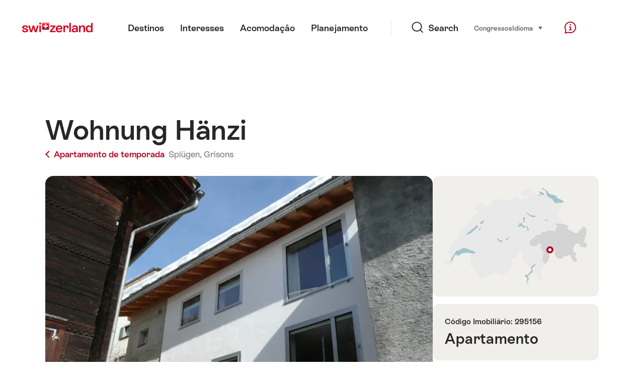

--- FILE ---
content_type: text/html; charset=utf-8
request_url: https://www.google.com/recaptcha/api2/aframe
body_size: 267
content:
<!DOCTYPE HTML><html><head><meta http-equiv="content-type" content="text/html; charset=UTF-8"></head><body><script nonce="-NDgHH3CqtHc7YWi7CqfOA">/** Anti-fraud and anti-abuse applications only. See google.com/recaptcha */ try{var clients={'sodar':'https://pagead2.googlesyndication.com/pagead/sodar?'};window.addEventListener("message",function(a){try{if(a.source===window.parent){var b=JSON.parse(a.data);var c=clients[b['id']];if(c){var d=document.createElement('img');d.src=c+b['params']+'&rc='+(localStorage.getItem("rc::a")?sessionStorage.getItem("rc::b"):"");window.document.body.appendChild(d);sessionStorage.setItem("rc::e",parseInt(sessionStorage.getItem("rc::e")||0)+1);localStorage.setItem("rc::h",'1769100220845');}}}catch(b){}});window.parent.postMessage("_grecaptcha_ready", "*");}catch(b){}</script></body></html>